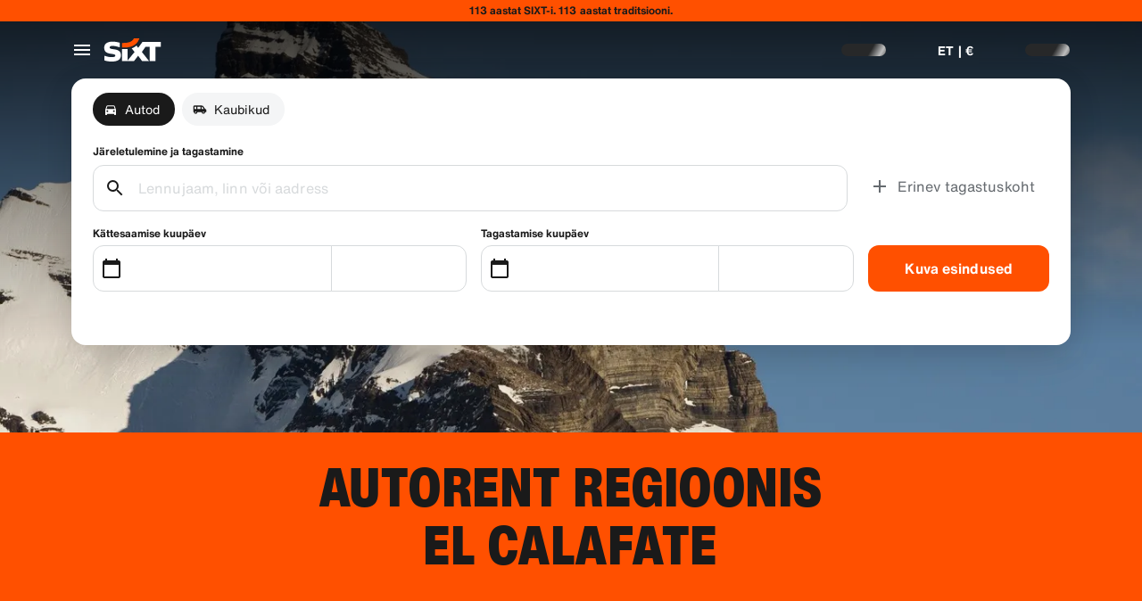

--- FILE ---
content_type: application/javascript
request_url: https://www.sixt.ee/webapp/ssg-dynamic-content/9152.c3e765a79cdb8988.js
body_size: 2736
content:
"use strict";(self.webpackChunk_sixt_web_ssg_dynamic_content=self.webpackChunk_sixt_web_ssg_dynamic_content||[]).push([["9152"],{76102:function(e,t,a){a.d(t,{SixtApiV1B2BDataManager:()=>d}),a(68869),a(75073);var r=a(44781),n=a(86576),s=a(7941);let i=e=>{e.push({parameterName:"Content-Type",parameterValue:"application/json",parameterType:r.a.Header})};var o=a(12487);function l(e,t,a){return t in e?Object.defineProperty(e,t,{value:a,enumerable:!0,configurable:!0,writable:!0}):e[t]=a,e}class d extends s.V{static async Initialize(e,t,a,r){return new d(e,t,a,r)}async getIsTravelArranger(e){let t=[this.getSelectedProfileIdParam(e.selectedProfileId)];return await this.requestSingle(d.EndpointGetIsTravelArranger,t)}async getTravelArrangersProfile(e){let t=[{parameterName:"profileId",parameterValue:e.profileId,parameterType:r.a.Url}];return await this.requestSingle(d.EndpointGetTravelArrangersProfile,t)}async addTravelArrangersProfile(e){let{profileId:t,...a}=e,n=[{parameterName:"profileId",parameterValue:t,parameterType:r.a.Url}];i(n);let s=JSON.stringify(a);return await this.requestSingle(d.EndpointAddTravelArrangersProfile,n,s)}async deleteTravelArrangersProfile(e){let t=[{parameterName:"profileId",parameterValue:e.profileId,parameterType:r.a.Url}];return e.travelArrangerProfileId&&t.push({parameterName:"travelArrangerProfileId",parameterValue:e.travelArrangerProfileId,parameterType:r.a.Url}),await this.requestSingle(d.EndpointDeleteTravelArrangersProfile,t)}async searchTravelArrangersProfile(e){let t=[{parameterName:"companyNumber",parameterValue:e.companyNumber,parameterType:r.a.Url},{parameterName:"q",parameterValue:e.q,parameterType:r.a.Url}];return await this.requestSingle(d.EndpointSearchTravelArrangersProfile,t)}async getProfiles(e){var t,a,n,s,i;let o=[this.getSelectedProfileIdParam(e.selectedProfileId),{parameterName:"q",parameterValue:null!==(n=e.q)&&void 0!==n?n:"",parameterType:r.a.Url},{parameterName:"offset",parameterValue:null!==(s=null===(t=e.offset)||void 0===t?void 0:t.toString())&&void 0!==s?s:"",parameterType:r.a.Url},{parameterName:"size",parameterValue:null!==(i=null===(a=e.size)||void 0===a?void 0:a.toString())&&void 0!==i?i:"",parameterType:r.a.Url}];return await this.requestSingle(d.EndpointGetProfiles,o)}async getTravelArrangerReservationData(e){var t;let a=[this.getSelectedProfileIdParam(e.selectedProfileId),{parameterName:"bookingProfileId",parameterValue:e.bookingProfileId,parameterType:r.a.Url},{parameterName:"pickupDate",parameterValue:null!==(t=null==e?void 0:e.pickupDate)&&void 0!==t?t:"",parameterType:r.a.Url},{parameterName:"paymentMerchant",parameterValue:"RAC_1_ECOM",parameterType:r.a.Url}];return await this.requestSingle(d.EndpointGetTravelArrangerReservationData,a)}async getIsTravelManager(e){let t=[this.getSelectedProfileIdParam(e.selectedProfileId)];return await this.requestSingle(d.EndpointGetIsTravelManager,t)}async getBusinessHubCardsList(e){let t=[this.getSelectedProfileIdParam(e.selectedProfileId)];return await this.requestSingle(d.EndpointGetBusinessHubCards,t)}async queryBusinessViewRegistrationFilters(e){let t=[this.getSelectedProfileIdParam(e.selectedProfileId)];return await this.requestSingle(d.EndpointGetCorporateCustomers,t)}async queryBusinessHubRegisteredProfiles(e){let{selectedProfileId:t,...a}=e,r=[this.getSelectedProfileIdParam(t)],n=JSON.stringify(a);return await this.requestSingle(d.EndpointSearchRegisteredProfiles,r,n)}async getBusinessHubKdnrFlatList(e){let t=[this.getSelectedProfileIdParam(e.selectedProfileId)];return await this.requestSingle(d.EndpointGetCorporateCustomerFlatList,t)}async getBusinessHubCorporateInvitations(e){let t=[this.getSelectedProfileIdParam(e.selectedProfileId),{parameterName:"size",parameterValue:e.size.toString(),parameterType:r.a.Url},{parameterName:"offset",parameterValue:e.offset.toString(),parameterType:r.a.Url},{parameterName:"filter.status_code",parameterValue:e["filter.status_code"],parameterType:r.a.Url}];return await this.requestSingle(d.EndpointCorporateInvitations,t)}async sendBusinessHubInvite(e){let{selectedProfileId:t,...a}=e,r=[this.getSelectedProfileIdParam(t)],n=JSON.stringify(a);return await this.requestSingle(d.EndpointCreateNewInvite,r,n)}async sendBusinessHubInviteReminder(e){let{selectedProfileId:t,...a}=e,r=[this.getSelectedProfileIdParam(t)],n=JSON.stringify(a);return await this.requestSingle(d.EndpointSendInvitationReminder,r,n)}async sendBusinessHubCancellation(e){let{selectedProfileId:t,...a}=e,r=[this.getSelectedProfileIdParam(t)],n=JSON.stringify(a);return await this.requestSingle(d.EndpointSendInvitationCancellation,r,n)}async getInvitationTemplateUrl(e){let t=[this.getSelectedProfileIdParam(e.selectedProfileId)];return await this.requestSingle(d.EndpointInvitationTemplateUrl,t)}async getInvitationErrorListDownloadUrl(e){let{selectedProfileId:t,...a}=e,r=[this.getSelectedProfileIdParam(t)],n=JSON.stringify(a);return await this.requestSingle(d.EndpointInvitationErrorListUrl,r,n)}async blockProfileConnection(e){let{selectedProfileId:t,...a}=e,r=[this.getSelectedProfileIdParam(t)];i(r);let n=JSON.stringify(a);return await this.requestSingle(d.EndpointBlockProfileConnection,r,n)}async queryBusinessHubAccountsList(e){let{selectedProfileId:t,...a}=e,r=[this.getSelectedProfileIdParam(t)],n=JSON.stringify(a);return await this.requestSingle(d.EndpointCorporateCustomersAccountsList,r,n)}async queryBusinessHubAccountFilterEnums(e){let t=[this.getSelectedProfileIdParam(e.selectedProfileId)];return await this.requestSingle(d.EndpointAccountListFilterEnums,t)}async queryBusinessHubAccountAddressList(e){let t=[this.getSelectedProfileIdParam(e.selectedProfileId),{parameterName:"customerNumber",parameterValue:e.customerNumber,parameterType:r.a.Url}];return await this.requestSingle(d.EndpointAccountAddressList,t)}async getStateListForBusinessHubCountry(e){let t=[this.getSelectedProfileIdParam(e.selectedProfileId),{parameterName:"customerNumber",parameterValue:e.customerNumber,parameterType:r.a.Url},{parameterName:"countryCode",parameterValue:e.countryCode,parameterType:r.a.Url}];return await this.requestSingle(d.EndpointStateList,t)}async queryBusinessHubAccountAddressSuggestions(e){let{selectedProfileId:t,customerNumber:a,...n}=e,s="";for(let e in n)n.hasOwnProperty(e)&&n[e]&&(s+="&".concat(e,"=").concat(n[e]));let i=[this.getSelectedProfileIdParam(t),{parameterName:"customerNumber",parameterValue:a,parameterType:r.a.Url},{parameterName:"addressQuery",parameterValue:s,parameterType:r.a.Url}];return await this.requestSingle(d.EndpointAccountAddressSuggestion,i)}async updateBusinessHubAccountAddress(e){let{selectedProfileId:t,customerNumber:a,...n}=e,s=[this.getSelectedProfileIdParam(t),{parameterName:"customerNumber",parameterValue:a,parameterType:r.a.Url}],i=JSON.stringify(n);return await this.requestSingle(d.EndpointAddressUpdate,s,i)}async uploadBusinessHubBulkInvite(e){let t=[this.getSelectedProfileIdParam(e.selectedProfileId)];return await this.requestSingle(d.EndpointInvitationBulkUpload,t,e.file)}async getReservationHints(e){let t=[{parameterName:"profileId",parameterValue:e.selectedProfileId,parameterType:r.a.Url}];return await this.requestSingle(d.EndpointReservationHintTexts,t)}async getReservationData(e){let t=[{parameterName:"profileId",parameterValue:e.profileId,parameterType:r.a.Url},{parameterName:"pickupDate",parameterValue:e.pickupDate,parameterType:r.a.Url},{parameterName:"paymentMerchant",parameterValue:"RAC_1_ECOM",parameterType:r.a.Url}];return await this.requestSingle(d.EndpointReservationData,t)}async getReferenceFieldsValidation(e){let{selectedProfileId:t,...a}=e,n=[{parameterName:"profileId",parameterValue:t,parameterType:r.a.Url}],s=JSON.stringify(a);return await this.requestSingle(d.EndpointReferenceFieldsValidation,n,s)}async getBusinessHubReports(e){let{selectedProfileId:t,...a}=e,r=[this.getSelectedProfileIdParam(t)],n=JSON.stringify(a);return await this.requestSingle(d.EndpointGetBusinessHubReports,r,n)}async getCorporateAccountForReports(e){let t=[this.getSelectedProfileIdParam(e.selectedProfileId)];return await this.requestSingle(d.EndpointGetAllCorporateCustomers,t)}async getCorporateReportTypes(e){let t=[this.getSelectedProfileIdParam(e.selectedProfileId)];return await this.requestSingle(d.EndpointGetBusinessReportTypes,t)}async getExportBusinessReportUrl(e){let t=[this.getSelectedProfileIdParam(e.selectedProfileId),{parameterName:"reportNumber",parameterValue:e.reportNumber,parameterType:r.a.Url}];return await this.requestSingle(d.EndpointReportExportUrl,t)}async createNewCorporateReport(e){let{selectedProfileId:t,...a}=e,r=[this.getSelectedProfileIdParam(t)],n=JSON.stringify(a);return await this.requestSingle(d.EndpointCreateBusinessReport,r,n)}async getReportFrequency(e){let t=[this.getSelectedProfileIdParam(e.selectedProfileId)];return await this.requestSingle(d.EndpointGetBusinessReportFrequencyTypes,t)}async getBusinessHubRecurringReports(e){let t=[this.getSelectedProfileIdParam(e.selectedProfileId)];return await this.requestSingle(d.EndpointGetBusinessRecurringReport,t)}async createRecurringSettings(e){let{selectedProfileId:t,...a}=e,r=[this.getSelectedProfileIdParam(t)],n=JSON.stringify(a);return await this.requestSingle(d.EndpointCreateBusinessRecurringReport,r,n)}async updateRecurringSettings(e){let{selectedProfileId:t,...a}=e,r=[this.getSelectedProfileIdParam(t)],n=JSON.stringify(a);return await this.requestSingle(d.EndpointUpdateBusinessRecurringReport,r,n)}async deleteRecurringSettings(e){let{selectedProfileId:t,...a}=e,r=[this.getSelectedProfileIdParam(t)],n=JSON.stringify(a);return await this.requestSingle(d.EndpointDeleteBusinessRecurringReport,r,n)}async getBusinessSubscriptions(e){let{selectedProfileId:t,...a}=e,r=[this.getSelectedProfileIdParam(t)],n=JSON.stringify(a);return await this.requestSingle(d.EndpointGetBusinessSubscriptions,r,n)}async getBusinessSubscriptionFilters(e){let t=[this.getSelectedProfileIdParam(e.selectedProfileId)];return await this.requestSingle(d.EndpointGetBusinessSubscriptionFilters,t)}async getSavedDeliveryAddresses(e){let t=[];return e.profileId&&t.push({parameterName:"profileId",parameterValue:e.profileId,parameterType:r.a.Url}),await this.requestSingle(d.EndpointGetDeliveryCollectionSavedAddresses,t)}async getBusinessSubscriptionDetails(e){let t=[this.getSelectedProfileIdParam(e.selectedProfileId),{parameterName:"subscriptionId",parameterValue:e.subscriptionId,parameterType:r.a.Url}];return await this.requestSingle(d.EndpointGetBusinessSubscriptionDetails,t)}async getBusinessSubscriptionHistory(e){let t=[this.getSelectedProfileIdParam(e.selectedProfileId),{parameterName:"subscriptionId",parameterValue:e.subscriptionId,parameterType:r.a.Url}];return await this.requestSingle(d.EndpointGetBusinessSubscriptionHistory,t)}async getIsCorporateCustomer(e){let{customerNumber:t}=e,a=[{parameterName:"customerNumber",parameterValue:t,parameterType:r.a.Url}];return await this.requestSingle(d.EndpointIsCorporateCustomer,a)}async getB2bNba(){return await this.requestSingle(d.EndpointGetB2bNba)}async validateB2bRegistrationToken(e){let t=[{parameterName:"Content-Type",parameterValue:"application/json",parameterType:r.a.Header}],a=JSON.stringify(e);return await this.requestSingle(d.EndpointValidateRegistrationToken,t,a)}getSelectedProfileIdParam(e){return{parameterName:"selectedProfileId",parameterValue:e,parameterType:r.a.Url}}constructor(e,t,a=null,r){super(e.endpoint,t,a,r)}}l(d,"CommonEndpointValue",{expiryInSeconds:0,supportAuthentication:!0,requireAuthentication:!0}),l(d,"EndpointGetIsTravelArranger",{...d.CommonEndpointValue,httpMethod:n.w.Get,path:"/v1/b2b-data-manager/reservation/istravelarranger?selectedProfileId={selectedProfileId}",validateResponseItem:o.d5,responseSchemaHash:o.I7}),l(d,"EndpointGetProfiles",{...d.CommonEndpointValue,httpMethod:n.w.Get,path:"/v1/b2b-data-manager/reservation/profiles?selectedProfileId={selectedProfileId}",validateResponseItem:o.eW,responseSchemaHash:o.e5}),l(d,"EndpointGetIsTravelManager",{...d.CommonEndpointValue,httpMethod:n.w.Get,path:"/v1/b2b-data-manager/travelmanager/istravelmanager?selectedProfileId={selectedProfileId}",validateResponseItem:o.Wm,responseSchemaHash:o.SL}),l(d,"EndpointGetBusinessHubCards",{...d.CommonEndpointValue,httpMethod:n.w.Get,path:"/v1/b2b-data-manager/businesshub/cards?selectedProfileId={selectedProfileId}",validateResponseItem:o.No,responseSchemaHash:o.zG}),l(d,"EndpointGetTravelArrangerReservationData",{...d.CommonEndpointValue,httpMethod:n.w.Get,path:"/v1/b2b-data-manager/travelarranger/reservationData?selectedProfileId={selectedProfileId}&bookingProfileId={bookingProfileId}",validateResponseItem:o.Rh,responseSchemaHash:o.Kg}),l(d,"EndpointGetCorporateCustomers",{...d.CommonEndpointValue,httpMethod:n.w.Get,path:"/v1/b2b-data-manager/travelmanager/corporatecustomers?selectedProfileId={selectedProfileId}",validateResponseItem:o.HY,responseSchemaHash:o.aj}),l(d,"EndpointSearchRegisteredProfiles",{...d.CommonEndpointValue,httpMethod:n.w.Post,path:"/v1/b2b-data-manager/travelmanager/searchregisteredprofiles?selectedProfileId={selectedProfileId}",validateResponseItem:o.bV,responseSchemaHash:o.bE}),l(d,"EndpointGetCorporateCustomerFlatList",{...d.CommonEndpointValue,httpMethod:n.w.Get,path:"/v1/b2b-data-manager/travelmanager/corporatecustomersflatlist?selectedProfileId={selectedProfileId}",validateResponseItem:o.oX,responseSchemaHash:o.S5}),l(d,"EndpointCorporateInvitations",{...d.CommonEndpointValue,httpMethod:n.w.Get,path:"/v1/b2b-data-manager/travelmanager/invites?selectedProfileId={selectedProfileId}",validateResponseItem:o.Tx,responseSchemaHash:o._R}),l(d,"EndpointCreateNewInvite",{...d.CommonEndpointValue,httpMethod:n.w.Post,path:"/v1/b2b-data-manager/travelmanager/invite?selectedProfileId={selectedProfileId}",validateResponseItem:o.l9,responseSchemaHash:o.zE}),l(d,"EndpointSendInvitationReminder",{...d.CommonEndpointValue,httpMethod:n.w.Post,path:"/v1/b2b-data-manager/travelmanager/invite/sendReminder?selectedProfileId={selectedProfileId}",validateResponseItem:o.l9,responseSchemaHash:o.zE}),l(d,"EndpointSendInvitationCancellation",{...d.CommonEndpointValue,httpMethod:n.w.Post,path:"/v1/b2b-data-manager/travelmanager/invite/cancel?selectedProfileId={selectedProfileId}",validateResponseItem:o.l9,responseSchemaHash:o.zE}),l(d,"EndpointInvitationTemplateUrl",{...d.CommonEndpointValue,httpMethod:n.w.Get,path:"/v1/b2b-data-manager/travelmanager/invitationtemplate?selectedProfileId={selectedProfileId}",validateResponseItem:o.UT,responseSchemaHash:o.i3}),l(d,"EndpointInvitationErrorListUrl",{...d.CommonEndpointValue,httpMethod:n.w.Post,path:"/v1/b2b-data-manager/travelmanager/exportinvitationerrors?selectedProfileId={selectedProfileId}",validateResponseItem:o.UT,responseSchemaHash:o.i3}),l(d,"EndpointBlockProfileConnection",{...d.CommonEndpointValue,httpMethod:n.w.Post,path:"/v2/b2b-data-manager/travelmanager/block-profile?selectedProfileId={selectedProfileId}",validateResponseItem:o.e4,responseSchemaHash:o.EY}),l(d,"EndpointCorporateCustomersAccountsList",{...d.CommonEndpointValue,httpMethod:n.w.Post,path:"/v1/b2b-data-manager/travelmanager/searchCorporateCustomers?selectedProfileId={selectedProfileId}",validateResponseItem:o.Sv,responseSchemaHash:o.BI}),l(d,"EndpointAccountListFilterEnums",{...d.CommonEndpointValue,httpMethod:n.w.Get,path:"/v1/b2b-data-manager/travelmanager/searchCorporateCustomers/filters?selectedProfileId={selectedProfileId}",validateResponseItem:o.NM,responseSchemaHash:o.oT}),l(d,"EndpointAccountAddressList",{...d.CommonEndpointValue,httpMethod:n.w.Get,path:"/v1/b2b-data-manager/travelmanager/customer/{customerNumber}/address?selectedProfileId={selectedProfileId}",validateResponseItem:o.J9,responseSchemaHash:o.Au}),l(d,"EndpointReservationData",{...d.CommonEndpointValue,httpMethod:n.w.Get,path:"/v1/b2b-data-manager/customer/reservationData?pickupDate={pickupDate}&paymentMerchant={paymentMerchant}&profileId={profileId}",validateResponseItem:o.W4,responseSchemaHash:o.V$}),l(d,"EndpointStateList",{...d.CommonEndpointValue,httpMethod:n.w.Get,path:"/v1/b2b-data-manager/travelmanager/customer/{customerNumber}/address/states?countryCode={countryCode}&selectedProfileId={selectedProfileId}",validateResponseItem:o.gh,responseSchemaHash:o.Bj}),l(d,"EndpointAccountAddressSuggestion",{...d.CommonEndpointValue,httpMethod:n.w.Get,path:"/v1/b2b-data-manager/travelmanager/customer/{customerNumber}/address/suggestions?selectedProfileId={selectedProfileId}{addressQuery}",validateResponseItem:o.wq,responseSchemaHash:o.yV}),l(d,"EndpointAddressUpdate",{...d.CommonEndpointValue,httpMethod:n.w.Post,path:"/v1/b2b-data-manager/travelmanager/customer/{customerNumber}/address?selectedProfileId={selectedProfileId}",validateResponseItem:o.vF,responseSchemaHash:o.ok}),l(d,"EndpointInvitationBulkUpload",{...d.CommonEndpointValue,httpMethod:n.w.Post,path:"/v1/b2b-data-manager/travelmanager/invite/import?selectedProfileId={selectedProfileId}",validateResponseItem:o.bf,responseSchemaHash:o.Pd}),l(d,"EndpointGetBusinessHubReports",{...d.CommonEndpointValue,httpMethod:n.w.Post,path:"/v1/b2b-data-manager/travelmanager/reports/search?selectedProfileId={selectedProfileId}",validateResponseItem:o.V0,responseSchemaHash:o.eY}),l(d,"EndpointGetAllCorporateCustomers",{...d.CommonEndpointValue,httpMethod:n.w.Get,path:"/v1/b2b-data-manager/travelmanager/getAllCorporateCustomers?selectedProfileId={selectedProfileId}",validateResponseItem:o.UD,responseSchemaHash:o.KV}),l(d,"EndpointGetBusinessReportTypes",{...d.CommonEndpointValue,httpMethod:n.w.Get,path:"/v1/b2b-data-manager/travelmanager/report/types?selectedProfileId={selectedProfileId}",validateResponseItem:o.U0,responseSchemaHash:o.pL}),l(d,"EndpointReportExportUrl",{...d.CommonEndpointValue,httpMethod:n.w.Get,path:"/v1/b2b-data-manager/travelmanager/report/{reportNumber}/export?selectedProfileId={selectedProfileId}",validateResponseItem:o.UT,responseSchemaHash:o.i3}),l(d,"EndpointCreateBusinessReport",{...d.CommonEndpointValue,httpMethod:n.w.Post,path:"/v1/b2b-data-manager/travelmanager/report?selectedProfileId={selectedProfileId}",validateResponseItem:o.ch,responseSchemaHash:o.sD}),l(d,"EndpointGetBusinessReportFrequencyTypes",{...d.CommonEndpointValue,httpMethod:n.w.Get,path:"/v1/b2b-data-manager/travelmanager/frequency/types?selectedProfileId={selectedProfileId}",validateResponseItem:o.oQ,responseSchemaHash:o.ir}),l(d,"EndpointGetBusinessRecurringReport",{...d.CommonEndpointValue,httpMethod:n.w.Get,path:"/v1/b2b-data-manager/travelmanager/recurringReportSetting?selectedProfileId={selectedProfileId}",validateResponseItem:o.F8,responseSchemaHash:o.mg}),l(d,"EndpointCreateBusinessRecurringReport",{...d.CommonEndpointValue,httpMethod:n.w.Post,path:"/v1/b2b-data-manager/travelmanager/recurringReportSetting?selectedProfileId={selectedProfileId}",validateResponseItem:o.ch,responseSchemaHash:o.sD}),l(d,"EndpointUpdateBusinessRecurringReport",{...d.CommonEndpointValue,httpMethod:n.w.Patch,path:"/v1/b2b-data-manager/travelmanager/recurringReportSetting?selectedProfileId={selectedProfileId}",validateResponseItem:o.ch,responseSchemaHash:o.sD}),l(d,"EndpointDeleteBusinessRecurringReport",{...d.CommonEndpointValue,httpMethod:n.w.Delete,path:"/v1/b2b-data-manager/travelmanager/recurringReportSetting?selectedProfileId={selectedProfileId}",validateResponseItem:o.ch,responseSchemaHash:o.sD}),l(d,"EndpointReservationHintTexts",{...d.CommonEndpointValue,httpMethod:n.w.Get,path:"/v1/b2b-data-manager/customer/reservationHintTexts?profileId={profileId}",validateResponseItem:o.qJ,responseSchemaHash:o.qO}),l(d,"EndpointReferenceFieldsValidation",{...d.CommonEndpointValue,httpMethod:n.w.Post,path:"/v1/b2b-data-manager/customer/validateReferenceFields?profileId={profileId}",validateResponseItem:o.fH,responseSchemaHash:o.Mc}),l(d,"EndpointGetBusinessSubscriptions",{...d.CommonEndpointValue,httpMethod:n.w.Post,path:"/v1/b2b-data-manager/travelmanager/subscription/search",validateResponseItem:o.S$,responseSchemaHash:o.K9}),l(d,"EndpointGetBusinessSubscriptionFilters",{...d.CommonEndpointValue,httpMethod:n.w.Get,path:"/v1/b2b-data-manager/travelmanager/subscription/filters",validateResponseItem:o.Mb,responseSchemaHash:o.U6}),l(d,"EndpointGetBusinessSubscriptionDetails",{...d.CommonEndpointValue,httpMethod:n.w.Get,path:"/v1/b2b-data-manager/travelmanager/subscription/{subscriptionId}",validateResponseItem:o.vu,responseSchemaHash:o.SM}),l(d,"EndpointGetBusinessSubscriptionHistory",{...d.CommonEndpointValue,httpMethod:n.w.Get,path:"/v1/b2b-data-manager/travelmanager/subscription/{subscriptionId}/history",validateResponseItem:o.jZ,responseSchemaHash:o.us}),l(d,"EndpointIsCorporateCustomer",{...d.CommonEndpointValue,httpMethod:n.w.Get,path:"/v1/b2b-data-manager/iscorporatecustomer?customerNumber={customerNumber}",validateResponseItem:o.c4,responseSchemaHash:o.ey}),l(d,"EndpointGetDeliveryCollectionSavedAddresses",{...d.CommonEndpointValue,httpMethod:n.w.Get,path:"/v1/b2b-data-manager/deliverycollectionaddresses",validateResponseItem:o.BV,responseSchemaHash:o.mp}),l(d,"EndpointGetTravelArrangersProfile",{...d.CommonEndpointValue,httpMethod:n.w.Get,path:"/v2/b2b-data-manager/profiles/{profileId}/travel-arrangers",validateResponseItem:o.fW,responseSchemaHash:o.n$}),l(d,"EndpointAddTravelArrangersProfile",{...d.CommonEndpointValue,httpMethod:n.w.Post,path:"/v2/b2b-data-manager/profiles/{profileId}/travel-arrangers",validateResponseItem:o.W7,responseSchemaHash:o.GR}),l(d,"EndpointDeleteTravelArrangersProfile",{...d.CommonEndpointValue,httpMethod:n.w.Delete,path:"/v2/b2b-data-manager/profiles/{profileId}/travel-arrangers/{travelArrangerProfileId}",validateResponseItem:o.W7,responseSchemaHash:o.GR}),l(d,"EndpointSearchTravelArrangersProfile",{...d.CommonEndpointValue,httpMethod:n.w.Get,path:"/v2/b2b-data-manager/company/{companyNumber}/profiles?q={q}",validateResponseItem:o.It,responseSchemaHash:o.tb}),l(d,"EndpointGetB2bNba",{...d.CommonEndpointValue,httpMethod:n.w.Get,path:"/v2/b2b-data-manager/customer/nba",validateResponseItem:o.$N,responseSchemaHash:o.dS}),l(d,"EndpointValidateRegistrationToken",{expiryInSeconds:300,supportAuthentication:!1,requireAuthentication:!1,httpMethod:n.w.Post,path:"/v2/b2b-data-manager/customer/registration-token/validate",validateResponseItem:o.VT,responseSchemaHash:o.ue})}}]);
//# sourceMappingURL=9152.c3e765a79cdb8988.js.map

--- FILE ---
content_type: application/javascript
request_url: https://www.sixt.ee/webapp/rent-search/intl-rentSearch-et-EE.039c1baa8e83fdf3.js
body_size: 2615
content:
"use strict";(self.webpackChunk_sixt_web_rent_search=self.webpackChunk_sixt_web_rent_search||[]).push([["55501"],{9030:function(e,i,a){function t(e,i,a){return i in e?Object.defineProperty(e,i,{value:a,enumerable:!0,configurable:!0,writable:!0}):e[i]=a,e}a.r(i),a.d(i,{TranslationRentSearchETEE:()=>s});class s{getAvailableDates(e){return"".concat(e," Deal dates")}getAvailableLocation(e){return"".concat(e," Deal locations")}getCampaignDeal(e){return"".concat(e," Deal")}getDateCampaignInEligibilityInfo(e){return"Kui olete paindlik, valige kuup\xe4evad, millel on roheline silt, et kasutada kampaaniat ".concat(e,".")}getLocationCampaignInEligibilityInfo(e){return"Kui olete paindlik, valige asukoht, millel on roheline silt, et kasutada kampaaniat ".concat(e,".")}getLocationDateCampaignInEligibilityInfo(e){return"Paindlik? Muudke oma kuup\xe4evi ja asukohta, et leida rohelise sildiga valikuid ja s\xe4\xe4stke kampaaniaga ".concat(e,".")}getLocationInfoContentLine2(e){return"P\xe4rast j\xe4reletulemise ja tagastamise kuup\xe4evade valimist n\xe4ete k\xf5iki ".concat(e," asukohti kaardil.")}getLocationSublineText(e){return"Vaata k\xf5iki ".concat(e," asukohti kaardil")}constructor(){t(this,"Age","Age"),t(this,"AirportStations","Lennujaamad"),t(this,"BranchOpeningTimesHeading","Operating Hours"),t(this,"BranchRecommendationTitle","Populaarsed esindused"),t(this,"CampaignClaimDiscount","Saage soodustus"),t(this,"Cars","Autod"),t(this,"CityAreaLabel","Linnad v\xf5i piirkonnad"),t(this,"Clear","T\xfchjenda"),t(this,"Closed","Suletud"),t(this,"ClosedAtPickup","See rendikontor on teie j\xe4reletulemise ajal suletud."),t(this,"ClosedAtReturn","See rendikontor on teie tagasituleku ajal suletud."),t(this,"Continue","J\xe4rgmine"),t(this,"ContinueButtonText","J\xe4tkan"),t(this,"DateCampaignInEligibilityHintTitle","Muudke kuup\xe4evi ja s\xe4\xe4stke rohkem"),t(this,"DefaultErrorModalContent","Kahjuks ilmnes meiepoolne viga. \nKuni me seda parandame, j\xe4tkake broneerimist v\xf5i v\xe4rskendage lehte, kui te ei saa j\xe4tkata."),t(this,"DefaultErrorModalTitle","Vabandame"),t(this,"DelColDeliverAndCollectService","K\xe4ttetoimetamise ja j\xe4reletulemise teenus"),t(this,"DelcolContentLabel","Olenemata sellest, kas see on kodu, hotell v\xf5i kontor, toimetame rendiauto teie valitud aadressile."),t(this,"DelcolSublineLabel","Rendiauto toimetatakse teie kontorisse, hotelli v\xf5i koju."),t(this,"DifferentReturnLocation","Erinev tagastuskoht"),t(this,"DifferentReturnLocationWithQuestionMark","Erinev tagastuskoht?"),t(this,"DigitalBranchOpeningTimesHeading","V\xf5tmekasti ligip\xe4\xe4su lahtiolekuajad"),t(this,"DowntownStationLabel","Linna asukohad"),t(this,"DriverAge","Driver Age"),t(this,"ErrorBranchSoldOut","See rendikontor on valitud kuup\xe4eval t\xe4ielikult broneeritud."),t(this,"ErrorChangeDate","Muuda kuup\xe4eva"),t(this,"ErrorChangeTime","Muuda aega"),t(this,"ErrorDropoffBranchClosed","See rendikontor on teie tagastamise kuup\xe4eval suletud."),t(this,"ErrorPickupBranchClosed","See rendikontor on teie k\xe4ttesaamise kuup\xe4eval suletud."),t(this,"Excuse","Vabandust."),t(this,"FromDateTime","K\xe4ttesaamine"),t(this,"HelpAndContact","Abi ja kontakt"),t(this,"IbeSearchReturnAtPickup","Tagastamine k\xe4ttesaamise kohas"),t(this,"KeyboxPickupBranchHintHeading","V\xf5tmekastist k\xe4ttesaamine"),t(this,"KeyboxPickupDigitalBranchHintHeading","Iseteeninduslik asukoht"),t(this,"KeyboxPickupLabel","V\xf5tmekastist k\xe4ttesaamine saadaval"),t(this,"KeyboxPickupTimeslot","V\xf5tmekastist k\xe4ttesaamine"),t(this,"LastSearchesLabel","Ajalugu"),t(this,"LocationCampaignInEligibilityHintTitle","Muudke asukohta ja s\xe4\xe4stke rohkem"),t(this,"LocationDateCampaignInEligibilityHintTitle","V\xe4ikesed muudatused, suured s\xe4\xe4stud"),t(this,"LocationInfoContentLine1","Selles piirkonnas on saadaval mitu asukohta."),t(this,"LocationInfoStaticContentLine","P\xe4rast j\xe4reletulemise ja tagastamise kuup\xe4evade valimist n\xe4ete asukohti kaardil."),t(this,"LocationSublineStaticText","Vaata kaardilt l\xe4hedalolevaid jaamu"),t(this,"Locations","Esindused"),t(this,"ModifiedStationDateTimeMessage","Kuup\xe4eva/kellaaja v\xe4ljad on l\xe4htestatud. Palun valige uued kuup\xe4evad/kellaajad."),t(this,"NearMyLocation","Minu asukoha l\xe4hedal"),t(this,"NoDatesSelectedText","No dates selected"),t(this,"NoSuggestionsFound","Tulemusi ei leitud"),t(this,"NoSuggestionsFoundSubtitle","We did not find any location with that name. Try again by entering a different place or address."),t(this,"NotServiceableDescription","Vabandust, me pole veel siia j\xf5udnud. \n\nKuid meil on tuhandeid teisi SIXTi asukohti \xfcle maailma. Ehk leiame midagi teie l\xe4hedalt.\n"),t(this,"NotServiceableTryDifferentSelection","Proovige otsida uut aadressi, linna v\xf5i lennujaama."),t(this,"OnRequest","Tellimisel"),t(this,"OpeningHoursFr","Reede"),t(this,"OpeningHoursHolidays","P\xfchad"),t(this,"OpeningHoursMo","Esm"),t(this,"OpeningHoursSa","Laup"),t(this,"OpeningHoursSu","P\xfchap"),t(this,"OpeningHoursTh","Neljap"),t(this,"OpeningHoursTu","Teisip"),t(this,"OpeningHoursViewOpeningHours","T\xf6\xf6aeg"),t(this,"OpeningHoursWe","Kolmap"),t(this,"OtherStations","Teised"),t(this,"PickUp","K\xe4ttesaamine"),t(this,"PickUpAndReturn","J\xe4reletulemine ja tagastamine"),t(this,"Pickup24h","\xd6\xf6p\xe4evaringne auto k\xe4ttesaamine"),t(this,"PromoBannerIbeLorText","V\xe4hem riski, rohkem l\xf5bu ja ainult veebis! \xdcle 4 p\xe4eva kestvate rentide puhul s\xe4\xe4stke kuni 10% lisaks juba allahinnatud kaitsepakkidele."),t(this,"PromoBannerIbeText","V\xe4hem riski, rohkem l\xf5bu ja ainult veebis! Otsige meie kaitsepakkide eripakkumisi."),t(this,"RequestInfo","See aeg j\xe4\xe4b filiaali lahtiolekuaegade v\xe4ljapoole. Broneering kinnitatakse filiaali poolt vastavalt v\xf5imalusele pakkuda s\xf5idukit."),t(this,"Return","Tagastamine"),t(this,"Return24h","\xd6\xf6p\xe4evaringne auto tagastamine"),t(this,"ReturnLocation","Tagastamise koht"),t(this,"SearchEngineShowStations","Kuva esindused"),t(this,"SearchErrorBranchClosed","Filiaal on suletud"),t(this,"SearchErrorDateTooFar","Kuup\xe4ev on liiga kauges tulevikus "),t(this,"SearchErrorDismiss","Sulge"),t(this,"SearchPlaceholderInOverlay","Otsige lennujaama, linna, sihtnumbrit v\xf5i aadressi"),t(this,"SearchResultPickupHeader","V\xf5tmekoht"),t(this,"SeeOffers","See offers"),t(this,"SeeOptionsNearMe","N\xe4ita v\xf5imalusi minu l\xe4hedal"),t(this,"SeeOptionsNearMeInformation","Funktsiooni „Vaadake minu l\xe4heduses olevaid valikuid” kasutamiseks lubage brauseril leida teie praegune asukoht. Saate seda oma brauseri seadetes muuta. Seej\xe4rel v\xe4rskendage lehte ja proovige uuesti."),t(this,"SelectPickup","Valige sihtkoht"),t(this,"SelectPickupTime","Valige auto \xfcleandmise aeg"),t(this,"SelectReturnTime","Valige tagastamise aeg"),t(this,"SelectStation","Select location"),t(this,"SelectYourDates","Select your dates"),t(this,"ShowCars","Kuva autod"),t(this,"ShowLess","N\xe4ita v\xe4hem"),t(this,"ShowMore","N\xe4ita rohkem"),t(this,"ShowTrucks","Kuva veokid"),t(this,"StationDetails","Jaama \xfcksikasjad"),t(this,"StationPickupAddress","Valige kui v\xf5tmine"),t(this,"StationReturnAddress","Valige tagastamiseks"),t(this,"Stations","Esindused"),t(this,"Stationsdetails","Jaama \xfcksikasjad"),t(this,"TimeListEarlyMorning","Varahommik"),t(this,"TimeListEvening","\xd5htu"),t(this,"TimeListMorning","Morning"),t(this,"TimeListMorningAfternoon","Hommik - p\xe4rastl\xf5una"),t(this,"TimeListOpeningTimes","Avamisajad"),t(this,"ToDateTime","Tagastamine"),t(this,"TrainStationLabel","Raudteejaamad"),t(this,"TripDates","Reisi kuup\xe4evad"),t(this,"Trucks","Kaubikud"),t(this,"VirtualProfileCardAddCorporate","Kasuta \xe4rikliendi hindu"),t(this,"VirtualProfileCardAppliedCorporate","\xc4rikliendi hind:"),t(this,"Yes","Jah"),t(this,"YourRentalDetail","Teie rendiandmed")}}}}]);
//# sourceMappingURL=intl-rentSearch-et-EE.039c1baa8e83fdf3.js.map